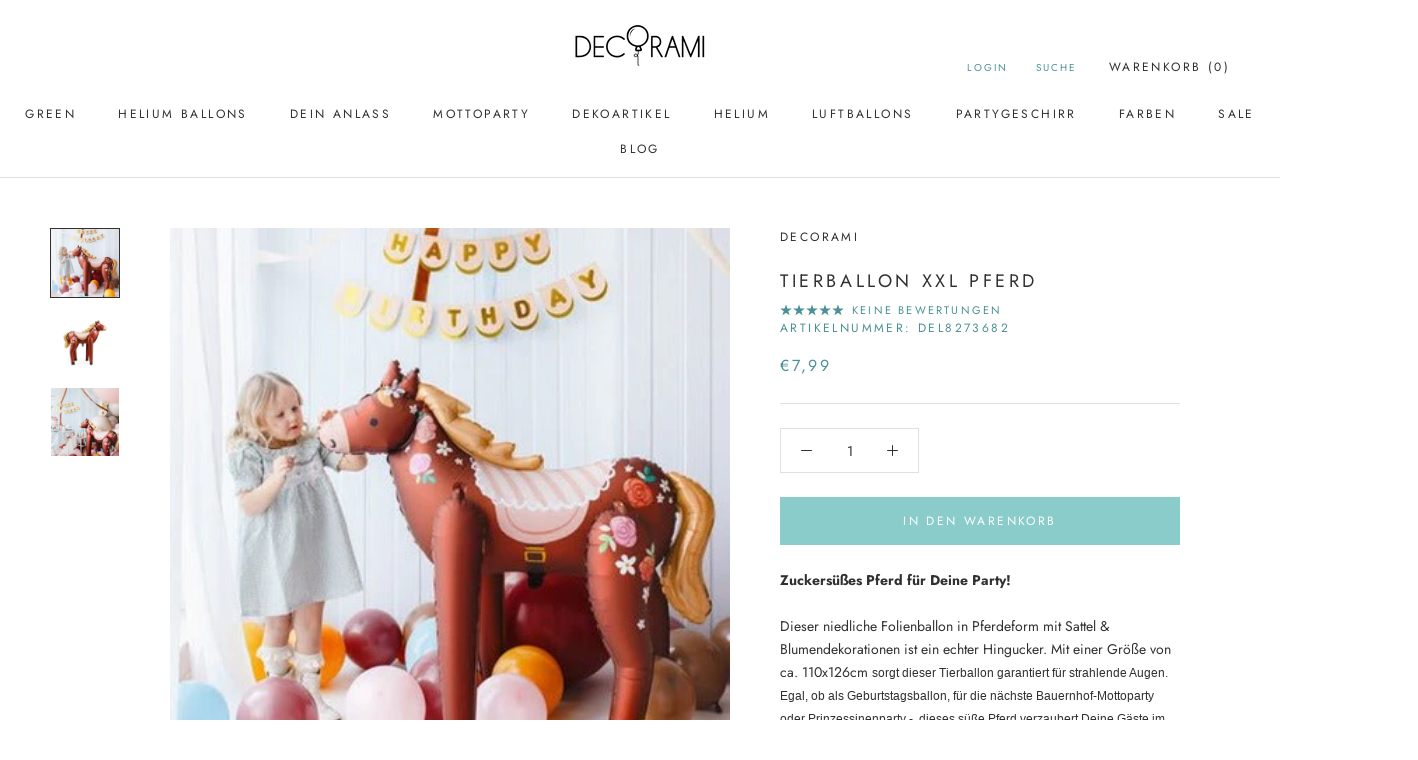

--- FILE ---
content_type: application/javascript; charset=UTF-8
request_url: https://bccc1eee-2ed8-4f11-8aac-72c1d6261764.widget.cluster.groovehq.com/_next/static/JeVhVvKKpjRPMIJZmG3Dy/_buildManifest.js
body_size: 1020
content:
self.__BUILD_MANIFEST = (function(a,b,c,d,e,f,g,h,i){return {__rewrites:{beforeFiles:[],afterFiles:[],fallback:[]},"/":[a,c,"static\u002Fchunks\u002Fpages\u002Findex-f1f83459b168629e5d66.js"],"/404":[a,b,"static\u002Fchunks\u002Fpages\u002F404-b8f40c0df70e3d50b760.js"],"/ErrorBoundaryWrapper":["static\u002Fchunks\u002Fpages\u002FErrorBoundaryWrapper-93490a678ff20791403d.js"],"/_error":["static\u002Fchunks\u002Fpages\u002F_error-fb19b50d699df0024614.js"],"/chat":[e,c,f,i,"static\u002Fchunks\u002Fpages\u002Fchat-86c4196bac892ac2f0c4.js"],"/chat/recent":[e,c,f,i,"static\u002Fchunks\u002Fpages\u002Fchat\u002Frecent-07b9ef997c7975995e21.js"],"/chat/room/[id]":[e,c,f,"static\u002Fchunks\u002Fpages\u002Fchat\u002Froom\u002F[id]-b034ff0877cefa5c192b.js"],"/chat/room/[id]/files":["static\u002Fchunks\u002Fpages\u002Fchat\u002Froom\u002F[id]\u002Ffiles-47dd1fd5aff1a378ee6b.js"],"/contact":[a,b,g,"static\u002Fchunks\u002Fpages\u002Fcontact-ef877198b050284bf8d7.js"],"/contact/error":[a,b,g,"static\u002Fchunks\u002Fpages\u002Fcontact\u002Ferror-eb220cee11477cba8e85.js"],"/contact/success":[a,b,g,"static\u002Fchunks\u002Fpages\u002Fcontact\u002Fsuccess-c30817e9228f8b3673ee.js"],"/dev":["static\u002Fchunks\u002Fpages\u002Fdev-5cce3a698e362486dbcf.js"],"/dev/anotherPushStateClick":[h,"static\u002Fchunks\u002Fpages\u002Fdev\u002FanotherPushStateClick-56c05e3cb5975f84ac9a.js"],"/dev/classicClick":[h,"static\u002Fchunks\u002Fpages\u002Fdev\u002FclassicClick-13fc188457d075cf4777.js"],"/dev/pushStateClick":[h,"static\u002Fchunks\u002Fpages\u002Fdev\u002FpushStateClick-a4000df49087f732cc78.js"],"/kb":[a,b,d,"static\u002Fchunks\u002Fpages\u002Fkb-72d8e3ac0cdd5f0db4c7.js"],"/kb/articles/[id]":[a,b,d,"static\u002Fchunks\u002Fpages\u002Fkb\u002Farticles\u002F[id]-5b9f13c7f6ec7ebf930c.js"],"/kb/categories/[id]":[a,b,d,"static\u002Fchunks\u002Fpages\u002Fkb\u002Fcategories\u002F[id]-d9dc43fe17bf87a2eadd.js"],"/kb/tags/[id]":[a,b,d,"static\u002Fchunks\u002Fpages\u002Fkb\u002Ftags\u002F[id]-c696245b30ceaf3029ff.js"],"/landing":["static\u002Fchunks\u002Fpages\u002Flanding-7bb8e08ce57d1d1839a9.js"],sortedPages:["\u002F","\u002F404","\u002FErrorBoundaryWrapper","\u002F_app","\u002F_error","\u002Fchat","\u002Fchat\u002Frecent","\u002Fchat\u002Froom\u002F[id]","\u002Fchat\u002Froom\u002F[id]\u002Ffiles","\u002Fcontact","\u002Fcontact\u002Ferror","\u002Fcontact\u002Fsuccess","\u002Fdev","\u002Fdev\u002FanotherPushStateClick","\u002Fdev\u002FclassicClick","\u002Fdev\u002FpushStateClick","\u002Fkb","\u002Fkb\u002Farticles\u002F[id]","\u002Fkb\u002Fcategories\u002F[id]","\u002Fkb\u002Ftags\u002F[id]","\u002Flanding"]}}("static\u002Fchunks\u002F8aa1b6689c9902f4ace2ba2b4a90b3959c03588e.498270092e4803b140cb.js","static\u002Fchunks\u002F411d3b2b074f283d5567768e98c29ea57ac72c7e.19888dff8cefabd91669.js","static\u002Fchunks\u002F1c723d293cad925a7b8092c0c383afec982c5454.1183f5cce36d96feb029.js","static\u002Fchunks\u002Fbbecb2aac453f4aca56167f37dd661b2b98eab3d.439b594b3b433b8b1454.js","static\u002Fchunks\u002Fbc22179d.a081f06757f1603acde3.js","static\u002Fchunks\u002F913e27605ac03ee26ecd7fdf9a144ff39e638a99.b0b62a182d332b99c748.js","static\u002Fchunks\u002F1afcbd199177533916b9b38abc7be28a66aea94c.9511331a267f1d7feff8.js","static\u002Fchunks\u002F18.476808619e6c9a5d8c01.js","static\u002Fchunks\u002F004c2ef8caa5266c76b669dc17f6cf0b25fa5168.f5ed34abf0e7d9a20239.js"));self.__BUILD_MANIFEST_CB && self.__BUILD_MANIFEST_CB()

--- FILE ---
content_type: text/javascript
request_url: https://decorami.de/cdn/shop/t/36/assets/hc_sdm_script.js?v=113574056183302062071676037852
body_size: 2338
content:
"use strict";class HC_CD{constructor(){this.hp_cd='<html><head></head><body><div class="hc_cd at_top hc_cd_sticky" data-deadline="2023-02-13T10:00:00+00:00" data-end-action="0" data-flip="0" id="hc_cd_820"><div><p class="hc_cd_heading h2">\u2764\uFE0F Valentinstag \xDCberraschung f\xFCr Deinen Schatz? Bestelle bis zum 13.2. um 11 Uhr mit EXPRESS \u2764\uFE0F</p><p class="hc_cd_subheading"></p></div><div class="hc_cd-timer timer_1"><span class="hc_cd_timernum hc_cd_days">00</span> <span class="hc_cd_timernum">:</span> <span class="hc_cd_timernum hc_cd_hours">00</span> <span class="hc_cd_timernum">:</span> <span class="hc_cd_timernum hc_cd_minutes">00</span> <span class="hc_cd_timernum">:</span> <span class="hc_cd_timernum hc_cd_seconds">00</span><div class="hc_cd_timerlabel hc_cd_label_days">Tage</div><div class="hc_cd_timerlabel hc_cd_label_hours">Stunden</div><div class="hc_cd_timerlabel hc_cd_label_minutes">Minuten</div><div class="hc_cd_timerlabel last hc_cd_label_seconds">Sekunden</div></div><a class="hc_cd_button" href="https://decorami.de/collections/heliumgeschenke-valentinstag">ENTDECKEN</a></div></body></html>',this.p_cd="",this.pp_selector="form[action='/cart/add'] button[type='submit']",this.pp_position=0,this.pp_use_campaign_dates=!1,this.pp_valid_till=""}add_styles(){var s=document.createElement("style");s.setAttribute("type","text/css");const styles_string='.hc_cd{ position: relative; z-index: 100; display: flex; width: 100%; flex-wrap: wrap; align-items: center; justify-content: center; padding: 10px; column-gap: 26px; row-gap: 10px; border-style:solid; border-width: 0; box-sizing: border-box; z-index: 4; --timer-background-color: #eee; } .hc_cd.clickable{ cursor: pointer; } .hc_cd.hc_cd_sticky{ position:fixed; left:0; top:0; z-index:999; } .hc_cd.hc_cd_p{ flex-direction: column; } .hc_cd.at_top{ border-top-width:0!important; border-left-width:0!important; border-right-width:0!important; } .hc_cd.at_bottom{ position:fixed; left:0; bottom:0; z-index:999; border-bottom-width:0!important; border-left-width:0!important; border-right-width:0!important; } .hc_cd .hc_cd_heading{ font-weight: bold; margin: 0!important; padding: 0!important; line-height: 1.2; letter-spacing: normal; text-transform: none; text-align:left; } .hc_cd .hc_cd_subheading{ line-height: 1.2; letter-spacing: normal; padding: 0; margin: 0; text-align:left; } .hc_cd.hc_cd_p .hc_cd_heading, .hc_cd.hc_cd_p .hc_cd_subheading{ text-align:center; } .hc_cd .hc_cd_button{ display: block; cursor: pointer; text-decoration: none; border: 0px; white-space: nowrap; padding: 8px 16px; line-height: 1.5; } .hc_cd .hc_cd_button:empty{ display:none; } .hc_cd.hc_cd_p .hc_cd_button{ display:none } .hc_cd .hc_cd_button:hover{ opacity: .8; } .hc_cd-timer.timer_1{ display: grid; grid-template-columns: 1fr 10px 1fr 10px 1fr 10px 1fr; row-gap: 4px; justify-items: center; align-items: center; direction: ltr; column-gap: 2px; } .hc_cd-timer.timer_1 .hc_cd_timernum{ font-weight: bold; line-height: 1; font-feature-settings: "tnum"; font-variant-numeric: tabular-nums; } .hc_cd-timer.timer_1 .hc_cd_timerlabel{ padding-right: 10px; grid-column: 2 span; line-height: 1; } .hc_cd-timer.timer_1 .hc_cd_timerlabel.last{ grid-column: auto; padding-right: 0; } .hc_cd-timer.timer_2 { display: grid; grid-template-columns: 1fr 1fr 1fr 1fr; row-gap: 0; column-gap: 4px; text-align: center; } .hc_cd-timer.timer_2 .hc_cd_timercard { padding: 4px; border-radius: 3px; background: var(--timer-background-color); display: inline-block; } .hc_cd-timer.timer_2 .hc_cd_timernum{ font-weight: bold; line-height: 1; font-feature-settings: "tnum"; font-variant-numeric: tabular-nums; padding: 2px 6px; border-radius: 3px; display: inline-block; } .hc_cd-timer.timer_2 .hc_cd_timerlabel{ line-height: 1; } .hc_cd-timer.timer_3 { display: grid; grid-template-columns: 1fr 1fr 1fr 1fr; row-gap: 4px; column-gap: 4px; text-align: center; justify-items: center; align-items: center; perspective: 400px; } .hc_cd-timer.timer_3 .hc_cd_timerlabel{ line-height: 1; } .hc_cd-timer *, .hc_cd-timer *:before, .hc_cd-timer *:after { box-sizing: border-box; } .hc_cd-timer.timer_3 .hc_cd_timernum { display: block; position: relative; padding-bottom:.72em; font-size: 20px; line-height: 0.95; } .hc_cd-timer.timer_3 .card__top, .hc_cd-timer.timer_3 .card__bottom, .hc_cd-timer.timer_3 .card__back::before, .hc_cd-timer.timer_3 .card__back::after { display: block; height:.72em; background: var(--timer-background-color); padding: 0.25em 0.25em; border-radius: 0.15em 0.15em 0 0; backface-visiblity: hidden; transform-style: preserve-3d; width: 1.8em; transform: translateZ(0); } .hc_cd-timer.timer_3 .card__top{ overflow:hidden; } .hc_cd-timer.timer_3 .card__bottom { position: absolute; top: 50%; left: 0; border-top: solid 1px var(--timer-background-color); border-radius: 0 0 0.15em 0.15em; pointer-events: none; overflow: hidden; } .hc_cd-timer.timer_3 .card__bottom::after { display: block; margin-top: -0.72em; } .hc_cd-timer.timer_3 .card__back::before, .hc_cd-timer.timer_3 .card__bottom::after { content: attr(data-value); } .hc_cd-timer.timer_3 .card__back { position: absolute; top: 0; height: 100%; left: 0%; pointer-events: none; } .hc_cd-timer.timer_3 .card__back::before { position: relative; z-index: -1; overflow: hidden; } .hc_cd-timer.timer_3 .flip .card__back::before { animation: flipTop 0.3s cubic-bezier(.37,.01,.94,.35); animation-fill-mode: both; transform-origin: center bottom; } .hc_cd-timer.timer_3 .flip .card__back .card__bottom { transform-origin: center top; animation-fill-mode: both; animation: flipBottom 0.6s cubic-bezier(.15,.45,.28,1); } @keyframes flipTop { 0% { transform: rotateX(0deg); z-index: 2; } 0%, 99% { opacity: 0.99; } 100% { transform: rotateX(-90deg); opacity: 0; } } @keyframes flipBottom { 0%, 50% { z-index: -1; transform: rotateX(90deg); opacity: 0; } 51% { opacity: 0.99; } 100% { opacity: 0.99; transform: rotateX(0deg); z-index: 5; } }#hc_cd_820 .hc_cd_timernum{ color: #6d5f5f; font-size: 20px; } #hc_cd_820 .hc_cd_timerlabel{ color: #948f8f; font-size: 10px; } #hc_cd_820 .hc_cd_heading{ font-size: 14px; color: #e50a0a; } #hc_cd_820 .hc_cd_subheading{ font-size: 14px; color: #e50a0a; } #hc_cd_820 .hc_cd_button{ background-color: #e50a0a; color: #fff; font-size: 14px; border-radius: 4px; } #hc_cd_820 .hc_cd_button:hover{ color: #fff; } #hc_cd_820{ border-color: #b3b5bb; border-width: 0px; background: #f2e9f2; } #hc_cd_820 { --timer-background-color: #eee; } )';s.styleSheet?s.styleSheet.cssText=styles_string:s.innerHTML=styles_string,document.head.appendChild(s)}insertAfter(newNode,existingNode){existingNode.parentNode.insertBefore(newNode,existingNode.nextSibling)}add_cd_above(cd_el){const el=document.querySelector(this.pp_selector);el&&el.parentNode.insertBefore(cd_el,el)}add_cd_below(cd_el){const el=document.querySelector(this.pp_selector);el&&this.insertAfter(cd_el,el)}init_hp_cd(){const parsedHTML=new DOMParser().parseFromString(this.hp_cd,"text/html");this.hp_cd_el=parsedHTML.body.firstElementChild,document.body.prepend(this.hp_cd_el);var offset_height=this.hp_cd_el.getBoundingClientRect().height;document.body.style.marginTop=offset_height+"px",this.init_countdown(this.hp_cd_el,this.hp_cd_el.dataset.deadline)}init_p_cd(){let date;if(this.pp_use_campaign_dates){const cd_dates=document.getElementById("hc_product_countdown_dates");if(typeof cd_dates<"u"){const dates=JSON.parse(cd_dates.textContent),p_id=cd_dates.dataset.p_id;try{date=dates[p_id].sale_end}catch{console.log("no end date for product")}}}else typeof this.pp_valid_till<"u"&&(date=this.pp_valid_till);if(date!=null&&date!=""){const parsedHTML=new DOMParser().parseFromString(this.p_cd,"text/html");this.p_cd_el=parsedHTML.body.firstElementChild,this.pp_position==0?this.add_cd_above(this.p_cd_el):this.add_cd_below(this.p_cd_el),this.init_countdown(this.p_cd_el,date)}}init_countdown(countdown,end_date){let flip=!1;countdown.dataset.flip=="1"&&(flip=!0);const deadline=Date.parse(end_date),days=countdown.querySelector(".hc_cd_days"),hours=countdown.querySelector(".hc_cd_hours"),minutes=countdown.querySelector(".hc_cd_minutes"),seconds=countdown.querySelector(".hc_cd_seconds");if(flip)var sec_val="00",ftop_s=seconds.querySelector(".card__top"),fbottom_s=seconds.querySelector(".card__bottom"),fback_s=seconds.querySelector(".card__back"),fbackBottom_s=seconds.querySelector(".card__back .card__bottom"),min_val="00",ftop_m=minutes.querySelector(".card__top"),fbottom_m=minutes.querySelector(".card__bottom"),fback_m=minutes.querySelector(".card__back"),fbackBottom_m=minutes.querySelector(".card__back .card__bottom"),hour_val="00",ftop_h=hours.querySelector(".card__top"),fbottom_h=hours.querySelector(".card__bottom"),fback_h=hours.querySelector(".card__back"),fbackBottom_h=hours.querySelector(".card__back .card__bottom"),day_val="00",ftop_d=days.querySelector(".card__top"),fbottom_d=days.querySelector(".card__bottom"),fback_d=days.querySelector(".card__back"),fbackBottom_d=days.querySelector(".card__back .card__bottom");function get_countdown_time(){const millisec=deadline-new Date,days2=Math.floor(millisec/(1e3*60*60*24)),hours2=Math.floor(millisec%(1e3*60*60*24)/(1e3*60*60)),minutes2=Math.floor(millisec%(1e3*60*60)/(1e3*60)),seconds2=Math.floor(millisec%(1e3*60)/1e3);return[millisec,days2,hours2,minutes2,seconds2]}function updateCountdown(){let[diff,d,h,m,s]=get_countdown_time();if((typeof diff>"u"||diff<0)&&(d=0,h=0,m=0,s=0),flip){var s_curr=("0"+s).slice(-2);sec_val!==s_curr&&(sec_val>=0&&(fback_s.dataset.value=sec_val,fbottom_s.dataset.value=sec_val),sec_val=s_curr,ftop_s.textContent=sec_val,fbackBottom_s.dataset.value=sec_val,seconds.parentNode.classList.remove("flip"),seconds.parentNode.offsetWidth,seconds.parentNode.classList.add("flip"));var m_curr=("0"+m).slice(-2);min_val!==m_curr&&(min_val>=0&&(fback_m.dataset.value=min_val,fbottom_m.dataset.value=min_val),min_val=m_curr,ftop_m.textContent=min_val,fbackBottom_m.dataset.value=min_val,minutes.parentNode.classList.remove("flip"),minutes.parentNode.offsetWidth,minutes.parentNode.classList.add("flip"));var h_curr=("0"+h).slice(-2);hour_val!==h_curr&&(hour_val>=0&&(fback_h.dataset.value=hour_val,fbottom_h.dataset.value=hour_val),hour_val=h_curr,ftop_h.textContent=hour_val,fbackBottom_h.dataset.value=hour_val,hours.parentNode.classList.remove("flip"),hours.parentNode.offsetWidth,hours.parentNode.classList.add("flip"));var d_curr=("0"+d).slice(-2);day_val!==d_curr&&(day_val>=0&&(fback_d.dataset.value=day_val,fbottom_d.dataset.value=day_val),day_val=d_curr,ftop_d.textContent=day_val,fbackBottom_d.dataset.value=day_val,days.parentNode.classList.remove("flip"),days.parentNode.offsetWidth,days.parentNode.classList.add("flip"))}else days.innerHTML=("0"+d).slice(-2),hours.innerHTML=("0"+h).slice(-2),minutes.innerHTML=("0"+m).slice(-2),seconds.innerHTML=("0"+s).slice(-2);if(typeof diff>"u"||diff<0)switch(cancelAnimationFrame(timeinterval),countdown.dataset.endAction){case"0":countdown.style.display="none",document.body.style.marginTop="0px";break;case"1":countdown.querySelector(".hc_cd_subheading").style.display="none",countdown.querySelector(".hc_cd_heading").textContent=countdown.dataset.endText;break}}updateCountdown();var timeinterval=setInterval(updateCountdown,1e3)}init(){this.add_styles(),window.location.pathname.indexOf("/products/")===-1&&this.init_hp_cd()}}const hccd=new HC_CD;hccd.init();
//# sourceMappingURL=/cdn/shop/t/36/assets/hc_sdm_script.js.map?v=113574056183302062071676037852


--- FILE ---
content_type: text/javascript; charset=utf-8
request_url: https://decorami.de/products/folienballon-pferd-xxl.js
body_size: 1434
content:
{"id":8615807090955,"title":"Tierballon XXL Pferd","handle":"folienballon-pferd-xxl","description":"\u003cp\u003e\u003cstrong\u003e\u003cstrong\u003eZuckersüßes Pferd für Deine Party!\u003c\/strong\u003e\u003c\/strong\u003e\u003c\/p\u003e\n\u003cp data-mce-fragment=\"1\"\u003e\u003cspan\u003eDieser niedliche Folienballon in Pferdeform mit Sattel \u0026amp; Blumendekorationen ist ein echter Hingucker. \u003c\/span\u003e\u003cspan\u003eMit einer Größe von ca. 110x126cm \u003c\/span\u003e\u003cspan style=\"font-family: -apple-system, BlinkMacSystemFont, 'San Francisco', 'Segoe UI', Roboto, 'Helvetica Neue', sans-serif; font-size: 0.875rem;\"\u003esorgt dieser Tierballon garantiert für strahlende Augen. \u003c\/span\u003e\u003cspan style=\"font-family: -apple-system, BlinkMacSystemFont, 'San Francisco', 'Segoe UI', Roboto, 'Helvetica Neue', sans-serif; font-size: 0.875rem;\"\u003eEgal, ob als Geburtstagsballon, für die nächste Bauernhof-Mottoparty oder Prinzessinenparty -  dieses süße Pferd verzaubert Deine Gäste im Handumdrehen. \u003c\/span\u003e\u003c\/p\u003e\n\u003cp data-mce-fragment=\"1\"\u003e\u003cspan data-mce-fragment=\"1\"\u003eDer Ballon kommt ungefüllt. Befülle ihn mit Luft. Er h\u003c\/span\u003eat ein selbst verschließendes Ventil, sodass Du keinen zusätzlichen Knoten machen musst.\u003cbr\u003e\u003cbr\u003e\u003cstrong\u003eInhalt:\u003c\/strong\u003e\u003cspan\u003e 1x Folienballon (ungefüllt)\u003c\/span\u003e\u003cbr\u003e\u003cspan\u003e\u003c\/span\u003e\u003cstrong\u003eFarbe:\u003c\/strong\u003e\u003cspan\u003e Braun\u003c\/span\u003e\u003cbr\u003e\u003cb\u003eGröße:\u003c\/b\u003e\u003cspan\u003e \u003cmeta charset=\"utf-8\"\u003e110x126cm (aufgeblasen ca. \u003cmeta charset=\"utf-8\"\u003e101x105 cm)\u003cbr\u003e\u003c\/span\u003e\u003cstrong data-mce-fragment=\"1\"\u003eMaterial:\u003c\/strong\u003e\u003cspan data-mce-fragment=\"1\"\u003e \u003c\/span\u003eFolie\u003c\/p\u003e\n\u003cp data-mce-fragment=\"1\"\u003e\u003cspan data-mce-fragment=\"1\"\u003e❓\u003cstrong data-mce-fragment=\"1\"\u003eDu suchst bereits Helium-gefüllte Ballons?\u003c\/strong\u003e Hier findest Du unsere \u003ca data-mce-fragment=\"1\" href=\"https:\/\/decorami.de\/collections\/helium-gefuellte-ballons\" title=\"Heliumballon-Geschenke\" data-mce-href=\"https:\/\/decorami.de\/collections\/helium-gefuellte-ballons\"\u003eHeliumballon-Geschenke\u003c\/a\u003e.\u003c\/span\u003e\u003c\/p\u003e\n\u003cp\u003e\u003cspan data-mce-fragment=\"1\"\u003e\u003cstrong\u003e\u003cspan data-mce-fragment=\"1\" class=\"emoji\"\u003e🔁\u003c\/span\u003e Wiederverwendbarkeit:\u003c\/strong\u003e Nach der Nutzung, kannst Du den Ballon mit einem Strohhalm leeren und solange das Ventil intakt ist, wiederverwenden.\u003c\/span\u003e\u003c\/p\u003e\n\u003cp\u003e\u003cspan data-mce-fragment=\"1\"\u003e🗑️\u003cstrong data-mce-fragment=\"1\"\u003eEntsorgung: \u003c\/strong\u003eDer Tier- und Umwelt zur Liebe solltest Du Ballons niemals steigen lassen, sondern im Gelben Sack bzw. in der gelben Tonne entsorgen.\u003c\/span\u003e\u003c\/p\u003e","published_at":"2024-06-04T15:19:47+02:00","created_at":"2024-05-29T11:15:30+02:00","vendor":"DECORAMI","type":"","tags":["blumen","blumenmuster","braun","folienballon","pferd","pony","SP-E013","tier","tierballon"],"price":799,"price_min":799,"price_max":799,"available":true,"price_varies":false,"compare_at_price":null,"compare_at_price_min":0,"compare_at_price_max":0,"compare_at_price_varies":false,"variants":[{"id":45392381804811,"title":"Default Title","option1":"Default Title","option2":null,"option3":null,"sku":"DEL8273682","requires_shipping":true,"taxable":true,"featured_image":null,"available":true,"name":"Tierballon XXL Pferd","public_title":null,"options":["Default Title"],"price":799,"weight":0,"compare_at_price":null,"inventory_management":"shopify","barcode":"5904555033306","requires_selling_plan":false,"selling_plan_allocations":[]}],"images":["\/\/cdn.shopify.com\/s\/files\/1\/0607\/2297\/0869\/files\/tierballon-xxl-pferd-fur-deine-party-von-decoram-772497.jpg?v=1747160713","\/\/cdn.shopify.com\/s\/files\/1\/0607\/2297\/0869\/files\/tierballon-xxl-pferd-fur-deine-party-von-decoram-707493.jpg?v=1747160717","\/\/cdn.shopify.com\/s\/files\/1\/0607\/2297\/0869\/files\/tierballon-xxl-pferd-fur-deine-party-von-decoram-321140.jpg?v=1747160715"],"featured_image":"\/\/cdn.shopify.com\/s\/files\/1\/0607\/2297\/0869\/files\/tierballon-xxl-pferd-fur-deine-party-von-decoram-772497.jpg?v=1747160713","options":[{"name":"Title","position":1,"values":["Default Title"]}],"url":"\/products\/folienballon-pferd-xxl","media":[{"alt":null,"id":40088006000907,"position":1,"preview_image":{"aspect_ratio":1.0,"height":418,"width":418,"src":"https:\/\/cdn.shopify.com\/s\/files\/1\/0607\/2297\/0869\/files\/tierballon-xxl-pferd-fur-deine-party-von-decoram-772497.jpg?v=1747160713"},"aspect_ratio":1.0,"height":418,"media_type":"image","src":"https:\/\/cdn.shopify.com\/s\/files\/1\/0607\/2297\/0869\/files\/tierballon-xxl-pferd-fur-deine-party-von-decoram-772497.jpg?v=1747160713","width":418},{"alt":null,"id":40088003510539,"position":2,"preview_image":{"aspect_ratio":1.333,"height":600,"width":800,"src":"https:\/\/cdn.shopify.com\/s\/files\/1\/0607\/2297\/0869\/files\/tierballon-xxl-pferd-fur-deine-party-von-decoram-707493.jpg?v=1747160717"},"aspect_ratio":1.333,"height":600,"media_type":"image","src":"https:\/\/cdn.shopify.com\/s\/files\/1\/0607\/2297\/0869\/files\/tierballon-xxl-pferd-fur-deine-party-von-decoram-707493.jpg?v=1747160717","width":800},{"alt":null,"id":40088007803147,"position":3,"preview_image":{"aspect_ratio":1.0,"height":560,"width":560,"src":"https:\/\/cdn.shopify.com\/s\/files\/1\/0607\/2297\/0869\/files\/tierballon-xxl-pferd-fur-deine-party-von-decoram-321140.jpg?v=1747160715"},"aspect_ratio":1.0,"height":560,"media_type":"image","src":"https:\/\/cdn.shopify.com\/s\/files\/1\/0607\/2297\/0869\/files\/tierballon-xxl-pferd-fur-deine-party-von-decoram-321140.jpg?v=1747160715","width":560}],"requires_selling_plan":false,"selling_plan_groups":[]}

--- FILE ---
content_type: text/javascript; charset=utf-8
request_url: https://decorami.de/products/folienballon-pferd-xxl.js
body_size: 1773
content:
{"id":8615807090955,"title":"Tierballon XXL Pferd","handle":"folienballon-pferd-xxl","description":"\u003cp\u003e\u003cstrong\u003e\u003cstrong\u003eZuckersüßes Pferd für Deine Party!\u003c\/strong\u003e\u003c\/strong\u003e\u003c\/p\u003e\n\u003cp data-mce-fragment=\"1\"\u003e\u003cspan\u003eDieser niedliche Folienballon in Pferdeform mit Sattel \u0026amp; Blumendekorationen ist ein echter Hingucker. \u003c\/span\u003e\u003cspan\u003eMit einer Größe von ca. 110x126cm \u003c\/span\u003e\u003cspan style=\"font-family: -apple-system, BlinkMacSystemFont, 'San Francisco', 'Segoe UI', Roboto, 'Helvetica Neue', sans-serif; font-size: 0.875rem;\"\u003esorgt dieser Tierballon garantiert für strahlende Augen. \u003c\/span\u003e\u003cspan style=\"font-family: -apple-system, BlinkMacSystemFont, 'San Francisco', 'Segoe UI', Roboto, 'Helvetica Neue', sans-serif; font-size: 0.875rem;\"\u003eEgal, ob als Geburtstagsballon, für die nächste Bauernhof-Mottoparty oder Prinzessinenparty -  dieses süße Pferd verzaubert Deine Gäste im Handumdrehen. \u003c\/span\u003e\u003c\/p\u003e\n\u003cp data-mce-fragment=\"1\"\u003e\u003cspan data-mce-fragment=\"1\"\u003eDer Ballon kommt ungefüllt. Befülle ihn mit Luft. Er h\u003c\/span\u003eat ein selbst verschließendes Ventil, sodass Du keinen zusätzlichen Knoten machen musst.\u003cbr\u003e\u003cbr\u003e\u003cstrong\u003eInhalt:\u003c\/strong\u003e\u003cspan\u003e 1x Folienballon (ungefüllt)\u003c\/span\u003e\u003cbr\u003e\u003cspan\u003e\u003c\/span\u003e\u003cstrong\u003eFarbe:\u003c\/strong\u003e\u003cspan\u003e Braun\u003c\/span\u003e\u003cbr\u003e\u003cb\u003eGröße:\u003c\/b\u003e\u003cspan\u003e \u003cmeta charset=\"utf-8\"\u003e110x126cm (aufgeblasen ca. \u003cmeta charset=\"utf-8\"\u003e101x105 cm)\u003cbr\u003e\u003c\/span\u003e\u003cstrong data-mce-fragment=\"1\"\u003eMaterial:\u003c\/strong\u003e\u003cspan data-mce-fragment=\"1\"\u003e \u003c\/span\u003eFolie\u003c\/p\u003e\n\u003cp data-mce-fragment=\"1\"\u003e\u003cspan data-mce-fragment=\"1\"\u003e❓\u003cstrong data-mce-fragment=\"1\"\u003eDu suchst bereits Helium-gefüllte Ballons?\u003c\/strong\u003e Hier findest Du unsere \u003ca data-mce-fragment=\"1\" href=\"https:\/\/decorami.de\/collections\/helium-gefuellte-ballons\" title=\"Heliumballon-Geschenke\" data-mce-href=\"https:\/\/decorami.de\/collections\/helium-gefuellte-ballons\"\u003eHeliumballon-Geschenke\u003c\/a\u003e.\u003c\/span\u003e\u003c\/p\u003e\n\u003cp\u003e\u003cspan data-mce-fragment=\"1\"\u003e\u003cstrong\u003e\u003cspan data-mce-fragment=\"1\" class=\"emoji\"\u003e🔁\u003c\/span\u003e Wiederverwendbarkeit:\u003c\/strong\u003e Nach der Nutzung, kannst Du den Ballon mit einem Strohhalm leeren und solange das Ventil intakt ist, wiederverwenden.\u003c\/span\u003e\u003c\/p\u003e\n\u003cp\u003e\u003cspan data-mce-fragment=\"1\"\u003e🗑️\u003cstrong data-mce-fragment=\"1\"\u003eEntsorgung: \u003c\/strong\u003eDer Tier- und Umwelt zur Liebe solltest Du Ballons niemals steigen lassen, sondern im Gelben Sack bzw. in der gelben Tonne entsorgen.\u003c\/span\u003e\u003c\/p\u003e","published_at":"2024-06-04T15:19:47+02:00","created_at":"2024-05-29T11:15:30+02:00","vendor":"DECORAMI","type":"","tags":["blumen","blumenmuster","braun","folienballon","pferd","pony","SP-E013","tier","tierballon"],"price":799,"price_min":799,"price_max":799,"available":true,"price_varies":false,"compare_at_price":null,"compare_at_price_min":0,"compare_at_price_max":0,"compare_at_price_varies":false,"variants":[{"id":45392381804811,"title":"Default Title","option1":"Default Title","option2":null,"option3":null,"sku":"DEL8273682","requires_shipping":true,"taxable":true,"featured_image":null,"available":true,"name":"Tierballon XXL Pferd","public_title":null,"options":["Default Title"],"price":799,"weight":0,"compare_at_price":null,"inventory_management":"shopify","barcode":"5904555033306","requires_selling_plan":false,"selling_plan_allocations":[]}],"images":["\/\/cdn.shopify.com\/s\/files\/1\/0607\/2297\/0869\/files\/tierballon-xxl-pferd-fur-deine-party-von-decoram-772497.jpg?v=1747160713","\/\/cdn.shopify.com\/s\/files\/1\/0607\/2297\/0869\/files\/tierballon-xxl-pferd-fur-deine-party-von-decoram-707493.jpg?v=1747160717","\/\/cdn.shopify.com\/s\/files\/1\/0607\/2297\/0869\/files\/tierballon-xxl-pferd-fur-deine-party-von-decoram-321140.jpg?v=1747160715"],"featured_image":"\/\/cdn.shopify.com\/s\/files\/1\/0607\/2297\/0869\/files\/tierballon-xxl-pferd-fur-deine-party-von-decoram-772497.jpg?v=1747160713","options":[{"name":"Title","position":1,"values":["Default Title"]}],"url":"\/products\/folienballon-pferd-xxl","media":[{"alt":null,"id":40088006000907,"position":1,"preview_image":{"aspect_ratio":1.0,"height":418,"width":418,"src":"https:\/\/cdn.shopify.com\/s\/files\/1\/0607\/2297\/0869\/files\/tierballon-xxl-pferd-fur-deine-party-von-decoram-772497.jpg?v=1747160713"},"aspect_ratio":1.0,"height":418,"media_type":"image","src":"https:\/\/cdn.shopify.com\/s\/files\/1\/0607\/2297\/0869\/files\/tierballon-xxl-pferd-fur-deine-party-von-decoram-772497.jpg?v=1747160713","width":418},{"alt":null,"id":40088003510539,"position":2,"preview_image":{"aspect_ratio":1.333,"height":600,"width":800,"src":"https:\/\/cdn.shopify.com\/s\/files\/1\/0607\/2297\/0869\/files\/tierballon-xxl-pferd-fur-deine-party-von-decoram-707493.jpg?v=1747160717"},"aspect_ratio":1.333,"height":600,"media_type":"image","src":"https:\/\/cdn.shopify.com\/s\/files\/1\/0607\/2297\/0869\/files\/tierballon-xxl-pferd-fur-deine-party-von-decoram-707493.jpg?v=1747160717","width":800},{"alt":null,"id":40088007803147,"position":3,"preview_image":{"aspect_ratio":1.0,"height":560,"width":560,"src":"https:\/\/cdn.shopify.com\/s\/files\/1\/0607\/2297\/0869\/files\/tierballon-xxl-pferd-fur-deine-party-von-decoram-321140.jpg?v=1747160715"},"aspect_ratio":1.0,"height":560,"media_type":"image","src":"https:\/\/cdn.shopify.com\/s\/files\/1\/0607\/2297\/0869\/files\/tierballon-xxl-pferd-fur-deine-party-von-decoram-321140.jpg?v=1747160715","width":560}],"requires_selling_plan":false,"selling_plan_groups":[]}

--- FILE ---
content_type: text/javascript
request_url: https://widgets.trustedshops.com/js/X5F9C753AFB2856CF8EEFBF4B7AB7C67A.js
body_size: 1456
content:
((e,t)=>{const a={shopInfo:{tsId:"X5F9C753AFB2856CF8EEFBF4B7AB7C67A",name:"decorami.de",url:"decorami.de",language:"de",targetMarket:"DEU",ratingVariant:"WIDGET",eTrustedIds:{accountId:"acc-00d611b0-c5c1-4102-8885-d867e4431b21",channelId:"chl-af1cddad-847b-4dbc-915b-ba2853e6439b"},buyerProtection:{certificateType:"CLASSIC",certificateState:"PRODUCTION",mainProtectionCurrency:"EUR",classicProtectionAmount:100,maxProtectionDuration:30,plusProtectionAmount:2e4,basicProtectionAmount:100,firstCertified:"2017-08-01 00:00:00"},reviewSystem:{rating:{averageRating:4.44,averageRatingCount:34,overallRatingCount:1304,distribution:{oneStar:2,twoStars:1,threeStars:3,fourStars:2,fiveStars:26}},reviews:[{buyerFirstName:"Diego",buyerlastName:"A.",average:5,rawChangeDate:"2025-11-10T17:32:08.000Z",changeDate:"10.11.2025"},{average:3,buyerStatement:"Ich habe einen Ballon bestellt, der pünktlich ankam, jedoch nicht in dem Design, welches ich passend für das Geburtstagskind herausgesucht hatte.",rawChangeDate:"2025-06-24T19:08:57.000Z",changeDate:"24.6.2025"},{average:5,buyerStatement:"Einfacher Bestellvorgang, gute Qualität zu vernünftigem Preis, sicher verpackter Versand. Rundum top!",rawChangeDate:"2025-05-15T08:59:55.000Z",changeDate:"15.5.2025"}]},features:["GUARANTEE_RECOG_CLASSIC_INTEGRATION","SHOP_CONSUMER_MEMBERSHIP","DISABLE_REVIEWREQUEST_SENDING","MARS_EVENTS","MARS_REVIEWS","MARS_PUBLIC_QUESTIONNAIRE","MARS_QUESTIONNAIRE"],consentManagementType:"OFF",urls:{profileUrl:"https://www.trustedshops.de/bewertung/info_X5F9C753AFB2856CF8EEFBF4B7AB7C67A.html",profileUrlLegalSection:"https://www.trustedshops.de/bewertung/info_X5F9C753AFB2856CF8EEFBF4B7AB7C67A.html#legal-info",reviewLegalUrl:"https://help.etrusted.com/hc/de/articles/23970864566162"},contractStartDate:"2017-06-29 00:00:00",shopkeeper:{name:"DECORAMI GmbH",street:"Frankfurter Straße 233",country:"DE",city:"Neu-Isenburg",zip:"63263"},displayVariant:"full",variant:"full",twoLetterCountryCode:"DE"},"process.env":{STAGE:"prod"},externalConfig:{trustbadgeScriptUrl:"https://widgets.trustedshops.com/assets/trustbadge.js",cdnDomain:"widgets.trustedshops.com"},elementIdSuffix:"-98e3dadd90eb493088abdc5597a70810",buildTimestamp:"2026-01-25T05:22:45.549Z",buildStage:"prod"},r=a=>{const{trustbadgeScriptUrl:r}=a.externalConfig;let n=t.querySelector(`script[src="${r}"]`);n&&t.body.removeChild(n),n=t.createElement("script"),n.src=r,n.charset="utf-8",n.setAttribute("data-type","trustbadge-business-logic"),n.onerror=()=>{throw new Error(`The Trustbadge script could not be loaded from ${r}. Have you maybe selected an invalid TSID?`)},n.onload=()=>{e.trustbadge?.load(a)},t.body.appendChild(n)};"complete"===t.readyState?r(a):e.addEventListener("load",(()=>{r(a)}))})(window,document);

--- FILE ---
content_type: application/javascript; charset=UTF-8
request_url: https://bccc1eee-2ed8-4f11-8aac-72c1d6261764.widget.cluster.groovehq.com/api/loader
body_size: 91
content:
(function(window) {
  window.groove.scriptLoader.load('groove-iframe-shim-loader', 'https://bccc1eee-2ed8-4f11-8aac-72c1d6261764.widget.cluster.groovehq.com/api/shim/ee596098a4f74d9ca662dc772f2653b5')
})(window);